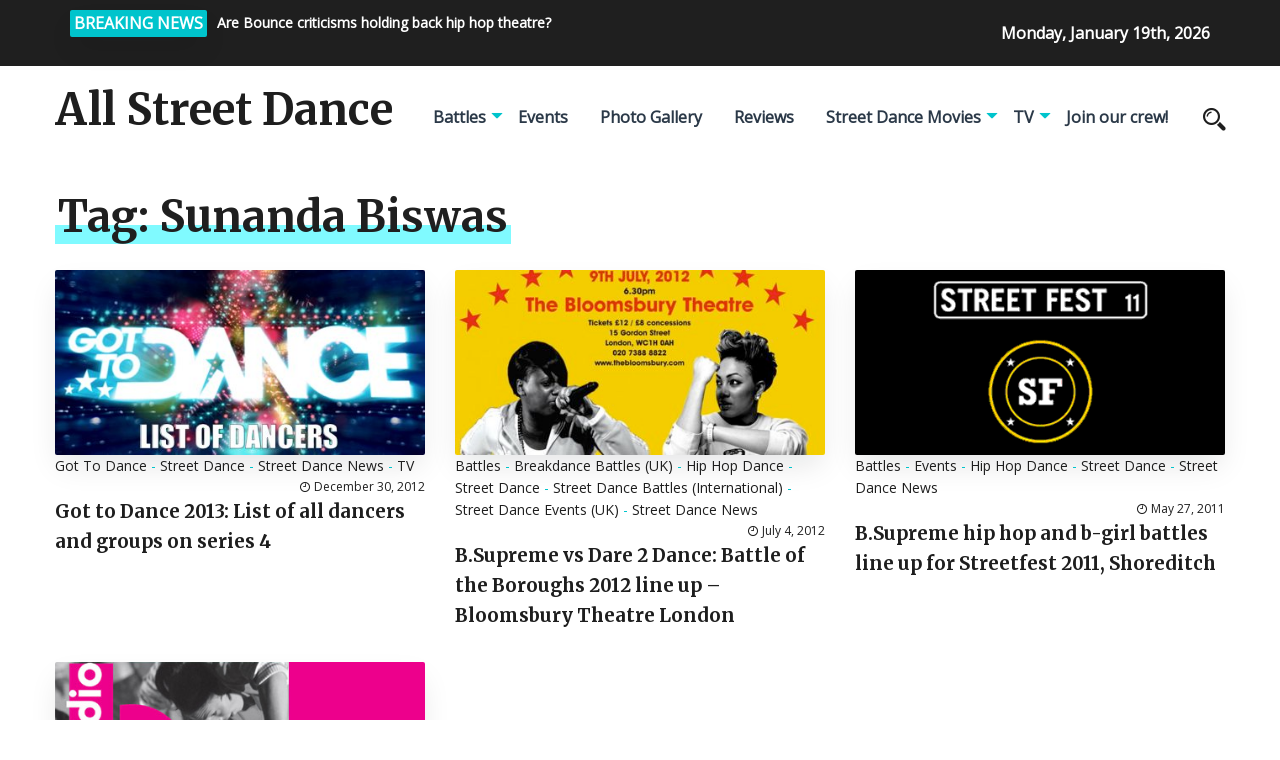

--- FILE ---
content_type: text/html; charset=UTF-8
request_url: http://allstreetdance.co.uk/tag/sunanda-biswas/
body_size: 8092
content:
<!DOCTYPE html>
<html>
	<head lang="en-US">
        <meta charset="UTF-8" />

		<!-- Mobile Specific Data -->
		<meta name="viewport" content="width=device-width, initial-scale=1.0">
		<meta http-equiv="X-UA-Compatible" content="ie=edge">
        <title>Sunanda Biswas &#8211; All Street Dance</title>
<meta name='robots' content='max-image-preview:large' />
	<style>img:is([sizes="auto" i], [sizes^="auto," i]) { contain-intrinsic-size: 3000px 1500px }</style>
	<link rel='dns-prefetch' href='//fonts.googleapis.com' />
<link rel="alternate" type="application/rss+xml" title="All Street Dance &raquo; Feed" href="http://allstreetdance.co.uk/feed/" />
<link rel="alternate" type="application/rss+xml" title="All Street Dance &raquo; Comments Feed" href="http://allstreetdance.co.uk/comments/feed/" />
<link rel="alternate" type="application/rss+xml" title="All Street Dance &raquo; Sunanda Biswas Tag Feed" href="http://allstreetdance.co.uk/tag/sunanda-biswas/feed/" />
<script type="text/javascript">
/* <![CDATA[ */
window._wpemojiSettings = {"baseUrl":"https:\/\/s.w.org\/images\/core\/emoji\/15.0.3\/72x72\/","ext":".png","svgUrl":"https:\/\/s.w.org\/images\/core\/emoji\/15.0.3\/svg\/","svgExt":".svg","source":{"concatemoji":"http:\/\/allstreetdance.co.uk\/wp-includes\/js\/wp-emoji-release.min.js?ver=6.7.4"}};
/*! This file is auto-generated */
!function(i,n){var o,s,e;function c(e){try{var t={supportTests:e,timestamp:(new Date).valueOf()};sessionStorage.setItem(o,JSON.stringify(t))}catch(e){}}function p(e,t,n){e.clearRect(0,0,e.canvas.width,e.canvas.height),e.fillText(t,0,0);var t=new Uint32Array(e.getImageData(0,0,e.canvas.width,e.canvas.height).data),r=(e.clearRect(0,0,e.canvas.width,e.canvas.height),e.fillText(n,0,0),new Uint32Array(e.getImageData(0,0,e.canvas.width,e.canvas.height).data));return t.every(function(e,t){return e===r[t]})}function u(e,t,n){switch(t){case"flag":return n(e,"\ud83c\udff3\ufe0f\u200d\u26a7\ufe0f","\ud83c\udff3\ufe0f\u200b\u26a7\ufe0f")?!1:!n(e,"\ud83c\uddfa\ud83c\uddf3","\ud83c\uddfa\u200b\ud83c\uddf3")&&!n(e,"\ud83c\udff4\udb40\udc67\udb40\udc62\udb40\udc65\udb40\udc6e\udb40\udc67\udb40\udc7f","\ud83c\udff4\u200b\udb40\udc67\u200b\udb40\udc62\u200b\udb40\udc65\u200b\udb40\udc6e\u200b\udb40\udc67\u200b\udb40\udc7f");case"emoji":return!n(e,"\ud83d\udc26\u200d\u2b1b","\ud83d\udc26\u200b\u2b1b")}return!1}function f(e,t,n){var r="undefined"!=typeof WorkerGlobalScope&&self instanceof WorkerGlobalScope?new OffscreenCanvas(300,150):i.createElement("canvas"),a=r.getContext("2d",{willReadFrequently:!0}),o=(a.textBaseline="top",a.font="600 32px Arial",{});return e.forEach(function(e){o[e]=t(a,e,n)}),o}function t(e){var t=i.createElement("script");t.src=e,t.defer=!0,i.head.appendChild(t)}"undefined"!=typeof Promise&&(o="wpEmojiSettingsSupports",s=["flag","emoji"],n.supports={everything:!0,everythingExceptFlag:!0},e=new Promise(function(e){i.addEventListener("DOMContentLoaded",e,{once:!0})}),new Promise(function(t){var n=function(){try{var e=JSON.parse(sessionStorage.getItem(o));if("object"==typeof e&&"number"==typeof e.timestamp&&(new Date).valueOf()<e.timestamp+604800&&"object"==typeof e.supportTests)return e.supportTests}catch(e){}return null}();if(!n){if("undefined"!=typeof Worker&&"undefined"!=typeof OffscreenCanvas&&"undefined"!=typeof URL&&URL.createObjectURL&&"undefined"!=typeof Blob)try{var e="postMessage("+f.toString()+"("+[JSON.stringify(s),u.toString(),p.toString()].join(",")+"));",r=new Blob([e],{type:"text/javascript"}),a=new Worker(URL.createObjectURL(r),{name:"wpTestEmojiSupports"});return void(a.onmessage=function(e){c(n=e.data),a.terminate(),t(n)})}catch(e){}c(n=f(s,u,p))}t(n)}).then(function(e){for(var t in e)n.supports[t]=e[t],n.supports.everything=n.supports.everything&&n.supports[t],"flag"!==t&&(n.supports.everythingExceptFlag=n.supports.everythingExceptFlag&&n.supports[t]);n.supports.everythingExceptFlag=n.supports.everythingExceptFlag&&!n.supports.flag,n.DOMReady=!1,n.readyCallback=function(){n.DOMReady=!0}}).then(function(){return e}).then(function(){var e;n.supports.everything||(n.readyCallback(),(e=n.source||{}).concatemoji?t(e.concatemoji):e.wpemoji&&e.twemoji&&(t(e.twemoji),t(e.wpemoji)))}))}((window,document),window._wpemojiSettings);
/* ]]> */
</script>
<style id='wp-emoji-styles-inline-css' type='text/css'>

	img.wp-smiley, img.emoji {
		display: inline !important;
		border: none !important;
		box-shadow: none !important;
		height: 1em !important;
		width: 1em !important;
		margin: 0 0.07em !important;
		vertical-align: -0.1em !important;
		background: none !important;
		padding: 0 !important;
	}
</style>
<link rel='stylesheet' id='wp-block-library-css' href='http://allstreetdance.co.uk/wp-includes/css/dist/block-library/style.min.css?ver=6.7.4' type='text/css' media='all' />
<style id='classic-theme-styles-inline-css' type='text/css'>
/*! This file is auto-generated */
.wp-block-button__link{color:#fff;background-color:#32373c;border-radius:9999px;box-shadow:none;text-decoration:none;padding:calc(.667em + 2px) calc(1.333em + 2px);font-size:1.125em}.wp-block-file__button{background:#32373c;color:#fff;text-decoration:none}
</style>
<style id='global-styles-inline-css' type='text/css'>
:root{--wp--preset--aspect-ratio--square: 1;--wp--preset--aspect-ratio--4-3: 4/3;--wp--preset--aspect-ratio--3-4: 3/4;--wp--preset--aspect-ratio--3-2: 3/2;--wp--preset--aspect-ratio--2-3: 2/3;--wp--preset--aspect-ratio--16-9: 16/9;--wp--preset--aspect-ratio--9-16: 9/16;--wp--preset--color--black: #000000;--wp--preset--color--cyan-bluish-gray: #abb8c3;--wp--preset--color--white: #ffffff;--wp--preset--color--pale-pink: #f78da7;--wp--preset--color--vivid-red: #cf2e2e;--wp--preset--color--luminous-vivid-orange: #ff6900;--wp--preset--color--luminous-vivid-amber: #fcb900;--wp--preset--color--light-green-cyan: #7bdcb5;--wp--preset--color--vivid-green-cyan: #00d084;--wp--preset--color--pale-cyan-blue: #8ed1fc;--wp--preset--color--vivid-cyan-blue: #0693e3;--wp--preset--color--vivid-purple: #9b51e0;--wp--preset--gradient--vivid-cyan-blue-to-vivid-purple: linear-gradient(135deg,rgba(6,147,227,1) 0%,rgb(155,81,224) 100%);--wp--preset--gradient--light-green-cyan-to-vivid-green-cyan: linear-gradient(135deg,rgb(122,220,180) 0%,rgb(0,208,130) 100%);--wp--preset--gradient--luminous-vivid-amber-to-luminous-vivid-orange: linear-gradient(135deg,rgba(252,185,0,1) 0%,rgba(255,105,0,1) 100%);--wp--preset--gradient--luminous-vivid-orange-to-vivid-red: linear-gradient(135deg,rgba(255,105,0,1) 0%,rgb(207,46,46) 100%);--wp--preset--gradient--very-light-gray-to-cyan-bluish-gray: linear-gradient(135deg,rgb(238,238,238) 0%,rgb(169,184,195) 100%);--wp--preset--gradient--cool-to-warm-spectrum: linear-gradient(135deg,rgb(74,234,220) 0%,rgb(151,120,209) 20%,rgb(207,42,186) 40%,rgb(238,44,130) 60%,rgb(251,105,98) 80%,rgb(254,248,76) 100%);--wp--preset--gradient--blush-light-purple: linear-gradient(135deg,rgb(255,206,236) 0%,rgb(152,150,240) 100%);--wp--preset--gradient--blush-bordeaux: linear-gradient(135deg,rgb(254,205,165) 0%,rgb(254,45,45) 50%,rgb(107,0,62) 100%);--wp--preset--gradient--luminous-dusk: linear-gradient(135deg,rgb(255,203,112) 0%,rgb(199,81,192) 50%,rgb(65,88,208) 100%);--wp--preset--gradient--pale-ocean: linear-gradient(135deg,rgb(255,245,203) 0%,rgb(182,227,212) 50%,rgb(51,167,181) 100%);--wp--preset--gradient--electric-grass: linear-gradient(135deg,rgb(202,248,128) 0%,rgb(113,206,126) 100%);--wp--preset--gradient--midnight: linear-gradient(135deg,rgb(2,3,129) 0%,rgb(40,116,252) 100%);--wp--preset--font-size--small: 13px;--wp--preset--font-size--medium: 20px;--wp--preset--font-size--large: 36px;--wp--preset--font-size--x-large: 42px;--wp--preset--spacing--20: 0.44rem;--wp--preset--spacing--30: 0.67rem;--wp--preset--spacing--40: 1rem;--wp--preset--spacing--50: 1.5rem;--wp--preset--spacing--60: 2.25rem;--wp--preset--spacing--70: 3.38rem;--wp--preset--spacing--80: 5.06rem;--wp--preset--shadow--natural: 6px 6px 9px rgba(0, 0, 0, 0.2);--wp--preset--shadow--deep: 12px 12px 50px rgba(0, 0, 0, 0.4);--wp--preset--shadow--sharp: 6px 6px 0px rgba(0, 0, 0, 0.2);--wp--preset--shadow--outlined: 6px 6px 0px -3px rgba(255, 255, 255, 1), 6px 6px rgba(0, 0, 0, 1);--wp--preset--shadow--crisp: 6px 6px 0px rgba(0, 0, 0, 1);}:where(.is-layout-flex){gap: 0.5em;}:where(.is-layout-grid){gap: 0.5em;}body .is-layout-flex{display: flex;}.is-layout-flex{flex-wrap: wrap;align-items: center;}.is-layout-flex > :is(*, div){margin: 0;}body .is-layout-grid{display: grid;}.is-layout-grid > :is(*, div){margin: 0;}:where(.wp-block-columns.is-layout-flex){gap: 2em;}:where(.wp-block-columns.is-layout-grid){gap: 2em;}:where(.wp-block-post-template.is-layout-flex){gap: 1.25em;}:where(.wp-block-post-template.is-layout-grid){gap: 1.25em;}.has-black-color{color: var(--wp--preset--color--black) !important;}.has-cyan-bluish-gray-color{color: var(--wp--preset--color--cyan-bluish-gray) !important;}.has-white-color{color: var(--wp--preset--color--white) !important;}.has-pale-pink-color{color: var(--wp--preset--color--pale-pink) !important;}.has-vivid-red-color{color: var(--wp--preset--color--vivid-red) !important;}.has-luminous-vivid-orange-color{color: var(--wp--preset--color--luminous-vivid-orange) !important;}.has-luminous-vivid-amber-color{color: var(--wp--preset--color--luminous-vivid-amber) !important;}.has-light-green-cyan-color{color: var(--wp--preset--color--light-green-cyan) !important;}.has-vivid-green-cyan-color{color: var(--wp--preset--color--vivid-green-cyan) !important;}.has-pale-cyan-blue-color{color: var(--wp--preset--color--pale-cyan-blue) !important;}.has-vivid-cyan-blue-color{color: var(--wp--preset--color--vivid-cyan-blue) !important;}.has-vivid-purple-color{color: var(--wp--preset--color--vivid-purple) !important;}.has-black-background-color{background-color: var(--wp--preset--color--black) !important;}.has-cyan-bluish-gray-background-color{background-color: var(--wp--preset--color--cyan-bluish-gray) !important;}.has-white-background-color{background-color: var(--wp--preset--color--white) !important;}.has-pale-pink-background-color{background-color: var(--wp--preset--color--pale-pink) !important;}.has-vivid-red-background-color{background-color: var(--wp--preset--color--vivid-red) !important;}.has-luminous-vivid-orange-background-color{background-color: var(--wp--preset--color--luminous-vivid-orange) !important;}.has-luminous-vivid-amber-background-color{background-color: var(--wp--preset--color--luminous-vivid-amber) !important;}.has-light-green-cyan-background-color{background-color: var(--wp--preset--color--light-green-cyan) !important;}.has-vivid-green-cyan-background-color{background-color: var(--wp--preset--color--vivid-green-cyan) !important;}.has-pale-cyan-blue-background-color{background-color: var(--wp--preset--color--pale-cyan-blue) !important;}.has-vivid-cyan-blue-background-color{background-color: var(--wp--preset--color--vivid-cyan-blue) !important;}.has-vivid-purple-background-color{background-color: var(--wp--preset--color--vivid-purple) !important;}.has-black-border-color{border-color: var(--wp--preset--color--black) !important;}.has-cyan-bluish-gray-border-color{border-color: var(--wp--preset--color--cyan-bluish-gray) !important;}.has-white-border-color{border-color: var(--wp--preset--color--white) !important;}.has-pale-pink-border-color{border-color: var(--wp--preset--color--pale-pink) !important;}.has-vivid-red-border-color{border-color: var(--wp--preset--color--vivid-red) !important;}.has-luminous-vivid-orange-border-color{border-color: var(--wp--preset--color--luminous-vivid-orange) !important;}.has-luminous-vivid-amber-border-color{border-color: var(--wp--preset--color--luminous-vivid-amber) !important;}.has-light-green-cyan-border-color{border-color: var(--wp--preset--color--light-green-cyan) !important;}.has-vivid-green-cyan-border-color{border-color: var(--wp--preset--color--vivid-green-cyan) !important;}.has-pale-cyan-blue-border-color{border-color: var(--wp--preset--color--pale-cyan-blue) !important;}.has-vivid-cyan-blue-border-color{border-color: var(--wp--preset--color--vivid-cyan-blue) !important;}.has-vivid-purple-border-color{border-color: var(--wp--preset--color--vivid-purple) !important;}.has-vivid-cyan-blue-to-vivid-purple-gradient-background{background: var(--wp--preset--gradient--vivid-cyan-blue-to-vivid-purple) !important;}.has-light-green-cyan-to-vivid-green-cyan-gradient-background{background: var(--wp--preset--gradient--light-green-cyan-to-vivid-green-cyan) !important;}.has-luminous-vivid-amber-to-luminous-vivid-orange-gradient-background{background: var(--wp--preset--gradient--luminous-vivid-amber-to-luminous-vivid-orange) !important;}.has-luminous-vivid-orange-to-vivid-red-gradient-background{background: var(--wp--preset--gradient--luminous-vivid-orange-to-vivid-red) !important;}.has-very-light-gray-to-cyan-bluish-gray-gradient-background{background: var(--wp--preset--gradient--very-light-gray-to-cyan-bluish-gray) !important;}.has-cool-to-warm-spectrum-gradient-background{background: var(--wp--preset--gradient--cool-to-warm-spectrum) !important;}.has-blush-light-purple-gradient-background{background: var(--wp--preset--gradient--blush-light-purple) !important;}.has-blush-bordeaux-gradient-background{background: var(--wp--preset--gradient--blush-bordeaux) !important;}.has-luminous-dusk-gradient-background{background: var(--wp--preset--gradient--luminous-dusk) !important;}.has-pale-ocean-gradient-background{background: var(--wp--preset--gradient--pale-ocean) !important;}.has-electric-grass-gradient-background{background: var(--wp--preset--gradient--electric-grass) !important;}.has-midnight-gradient-background{background: var(--wp--preset--gradient--midnight) !important;}.has-small-font-size{font-size: var(--wp--preset--font-size--small) !important;}.has-medium-font-size{font-size: var(--wp--preset--font-size--medium) !important;}.has-large-font-size{font-size: var(--wp--preset--font-size--large) !important;}.has-x-large-font-size{font-size: var(--wp--preset--font-size--x-large) !important;}
:where(.wp-block-post-template.is-layout-flex){gap: 1.25em;}:where(.wp-block-post-template.is-layout-grid){gap: 1.25em;}
:where(.wp-block-columns.is-layout-flex){gap: 2em;}:where(.wp-block-columns.is-layout-grid){gap: 2em;}
:root :where(.wp-block-pullquote){font-size: 1.5em;line-height: 1.6;}
</style>
<link rel='stylesheet' id='prem-gfonts-css' href='https://fonts.googleapis.com/css?family=Merriweather%3Awght%40300%2C400%2C700%7COpen+Sans%3Awght%40300%3B400%3B600%3B700&#038;subset=cyrillic-ext%2Ccyrillic%2Cvietnamese%2Clatin-ext%2Clatin&#038;ver=1.0.0' type='text/css' media='all' />
<link rel='stylesheet' id='prem-normalize-css' href='http://allstreetdance.co.uk/wp-content/themes/prem-blog/assets/css/normalize.css?ver=1.5' type='text/css' media='all' />
<link rel='stylesheet' id='prem-icofont-css' href='http://allstreetdance.co.uk/wp-content/themes/prem-blog/assets/css/icofont.min.css?ver=1.5' type='text/css' media='all' />
<link rel='stylesheet' id='prem-bootstrap-grid-css' href='http://allstreetdance.co.uk/wp-content/themes/prem-blog/assets/css/bootstrap-grid.css?ver=1.0.0' type='text/css' media='all' />
<link rel='stylesheet' id='prem-main-style-css' href='http://allstreetdance.co.uk/wp-content/themes/prem-blog/assets/css/main.css?ver=1.5' type='text/css' media='all' />
<link rel='stylesheet' id='prem-slick-css' href='http://allstreetdance.co.uk/wp-content/themes/prem-blog/assets/css/slick.css?ver=1.5' type='text/css' media='all' />
<link rel='stylesheet' id='prem-slick-theme-css' href='http://allstreetdance.co.uk/wp-content/themes/prem-blog/assets/css/slick-theme.css?ver=1.5' type='text/css' media='all' />
<link rel='stylesheet' id='prem-style-css-css' href='http://allstreetdance.co.uk/wp-content/themes/prem-blog/style.css?ver=1.5' type='text/css' media='all' />
<script type="text/javascript" src="http://allstreetdance.co.uk/wp-includes/js/jquery/jquery.min.js?ver=3.7.1" id="jquery-core-js"></script>
<script type="text/javascript" src="http://allstreetdance.co.uk/wp-includes/js/jquery/jquery-migrate.min.js?ver=3.4.1" id="jquery-migrate-js"></script>
<script type="text/javascript" id="afp_script-js-extra">
/* <![CDATA[ */
var afp_vars = {"afp_nonce":"7f46e6abf8","afp_ajax_url":"http:\/\/allstreetdance.co.uk\/wp-admin\/admin-ajax.php"};
/* ]]> */
</script>
<script type="text/javascript" src="http://allstreetdance.co.uk/wp-content/themes/prem-blog/assets/js/ajax-filter-post.js" id="afp_script-js"></script>
<link rel="https://api.w.org/" href="http://allstreetdance.co.uk/wp-json/" /><link rel="alternate" title="JSON" type="application/json" href="http://allstreetdance.co.uk/wp-json/wp/v2/tags/827" /><link rel="EditURI" type="application/rsd+xml" title="RSD" href="http://allstreetdance.co.uk/xmlrpc.php?rsd" />
<meta name="generator" content="WordPress 6.7.4" />
	</head>
	<body class="archive tag tag-sunanda-biswas tag-827 wp-embed-responsive">
                <a class="skip-link" href="#content">
        Skip to content</a>
		<div class="mobile-menu-overlay"></div>
      <div class="ct-topbar">
    <div class="container">
        <div class="col-md-8">
            <div class="ct-header-left clearfix">
                <div class="ct-breaking-title">
                    <p>BREAKING NEWS</p>
                </div>
            <div class="ct-breaking-container clearfix">
                            <div class="ct-breaking-post-title">
                    <a href="http://allstreetdance.co.uk/2009/09/21/are-bounce-insane-in-the-brain-criticisms-holding-back-hip-hop-theatre/"><p>Are Bounce criticisms holding back hip hop theatre?</p></a>
                </div>
                                <div class="ct-breaking-post-title">
                    <a href="http://allstreetdance.co.uk/2009/10/11/uk-bboy-championships-2009-results-skill-methodz-crew-champions-dey-dey-popping-champion-a-train-razzle-dazzle-locking-champions/"><p>UK BBoy Championships 2009 results &#8211; Skill Methodz crew champions, Dey Dey popping champion, A-Train &#038; Razzle Dazzle locking champions</p></a>
                </div>
                                <div class="ct-breaking-post-title">
                    <a href="http://allstreetdance.co.uk/2009/10/26/boy-blue-whose-side-are-you-on-asbos-vs-pied-piper-battle-photos/"><p>Boy Blue Whose Side Are You On? Asbos vs Pied Piper battle photos</p></a>
                </div>
                                <div class="ct-breaking-post-title">
                    <a href="http://allstreetdance.co.uk/2009/11/04/flawless-streetdance-3d-movie-trailer/"><p>Flawless Streetdance 3D movie trailer</p></a>
                </div>
                                        </div>


            </div><!-- /.ct-header-left -->
        </div>

        <div class="col-md-4">
            <div class="ct-header-right">
                <span id="ct-datetime">Monday, January 19th, 2026</span>
            </div><!-- /.ct-header-right -->
        </div>
    </div><!-- /.ct-topbar -->
</div>
	    <header class="site-header">
	        <div class="container">
	            <div class="row vertical-align">
	                <div class="col-md-12 header-left clearfix">
	                	<div class="site-branding">
            <h1 class="site-title"><a href="http://allstreetdance.co.uk/" rel="home">All Street Dance</a></h1>
    </div><!-- /.site-branding -->
		                <nav class="site-navigation">
		                	<nav class="menu-navigation-container"><ul id="menu-navigation" class="main-nav"><li id="menu-item-13621" class="menu-item menu-item-type-taxonomy menu-item-object-category menu-item-has-children menu-item-13621"><a href="http://allstreetdance.co.uk/category/street-dance-battles/">Battles</a>
<ul class="sub-menu">
	<li id="menu-item-13689" class="menu-item menu-item-type-taxonomy menu-item-object-category menu-item-has-children menu-item-13689"><a href="http://allstreetdance.co.uk/category/street-dance-battles/breakdance-battles-international/">Breakdance Battles (International)</a>
	<ul class="sub-menu">
		<li id="menu-item-13690" class="menu-item menu-item-type-taxonomy menu-item-object-category menu-item-13690"><a href="http://allstreetdance.co.uk/category/street-dance-battles/breakdance-battles-international/battle-of-the-year-boty/">Battle of the Year (BOTY)</a></li>
		<li id="menu-item-13691" class="menu-item menu-item-type-taxonomy menu-item-object-category menu-item-13691"><a href="http://allstreetdance.co.uk/category/street-dance-battles/breakdance-battles-international/floor-wars/">Floor Wars (Denmark)</a></li>
		<li id="menu-item-13692" class="menu-item menu-item-type-taxonomy menu-item-object-category menu-item-13692"><a href="http://allstreetdance.co.uk/category/street-dance-battles/breakdance-battles-international/r16-world-bboy-championships-korea/">R16 World BBoy Championships (Korea)</a></li>
		<li id="menu-item-13693" class="menu-item menu-item-type-taxonomy menu-item-object-category menu-item-13693"><a href="http://allstreetdance.co.uk/category/street-dance-battles/breakdance-battles-international/red-bull-bc-one/">Red Bull BC One (International)</a></li>
		<li id="menu-item-13694" class="menu-item menu-item-type-taxonomy menu-item-object-category menu-item-13694"><a href="http://allstreetdance.co.uk/category/street-dance-battles/breakdance-battles-international/notorious-ibe-breakdance-battles-international/">The Notorious IBE (Holland)</a></li>
		<li id="menu-item-13695" class="menu-item menu-item-type-taxonomy menu-item-object-category menu-item-13695"><a href="http://allstreetdance.co.uk/category/street-dance-battles/breakdance-battles-international/we-bgirlz/">We B*Girlz</a></li>
		<li id="menu-item-13696" class="menu-item menu-item-type-taxonomy menu-item-object-category menu-item-13696"><a href="http://allstreetdance.co.uk/category/street-dance-battles/breakdance-battles-international/world-bboy-classic-holland/">World BBoy Classic (Holland)</a></li>
	</ul>
</li>
	<li id="menu-item-13697" class="menu-item menu-item-type-taxonomy menu-item-object-category menu-item-has-children menu-item-13697"><a href="http://allstreetdance.co.uk/category/street-dance-battles/breakdance-battles-uk/">Breakdance Battles (UK)</a>
	<ul class="sub-menu">
		<li id="menu-item-13698" class="menu-item menu-item-type-taxonomy menu-item-object-category menu-item-13698"><a href="http://allstreetdance.co.uk/category/street-dance-battles/breakdance-battles-uk/castle-rocks-bboy-championships/">Castle Rocks BBoy Championships Edinburgh</a></li>
		<li id="menu-item-13699" class="menu-item menu-item-type-taxonomy menu-item-object-category menu-item-13699"><a href="http://allstreetdance.co.uk/category/street-dance-battles/breakdance-battles-uk/uk-bboy-championships/">UK BBoy Championships</a></li>
	</ul>
</li>
	<li id="menu-item-13700" class="menu-item menu-item-type-taxonomy menu-item-object-category menu-item-has-children menu-item-13700"><a href="http://allstreetdance.co.uk/category/street-dance-battles/street-dance-battles-international/">Street Dance Battles (International)</a>
	<ul class="sub-menu">
		<li id="menu-item-13701" class="menu-item menu-item-type-taxonomy menu-item-object-category menu-item-13701"><a href="http://allstreetdance.co.uk/category/street-dance-battles/street-dance-battles-international/juste-debout/">Juste Debout</a></li>
		<li id="menu-item-13702" class="menu-item menu-item-type-taxonomy menu-item-object-category menu-item-13702"><a href="http://allstreetdance.co.uk/category/street-dance-battles/street-dance-battles-international/sdk-europe/">SDK Europe</a></li>
	</ul>
</li>
	<li id="menu-item-13703" class="menu-item menu-item-type-taxonomy menu-item-object-category menu-item-has-children menu-item-13703"><a href="http://allstreetdance.co.uk/category/street-dance-battles/street-dance-battles-uk/">Street Dance Battles (UK)</a>
	<ul class="sub-menu">
		<li id="menu-item-13704" class="menu-item menu-item-type-taxonomy menu-item-object-category menu-item-13704"><a href="http://allstreetdance.co.uk/category/street-dance-battles/street-dance-battles-uk/funkin-stylez-uk/">Funkin Stylez UK</a></li>
		<li id="menu-item-13705" class="menu-item menu-item-type-taxonomy menu-item-object-category menu-item-13705"><a href="http://allstreetdance.co.uk/category/street-dance-battles/street-dance-battles-uk/sdk-uk/">SDK UK</a></li>
		<li id="menu-item-13706" class="menu-item menu-item-type-taxonomy menu-item-object-category menu-item-13706"><a href="http://allstreetdance.co.uk/category/street-dance-battles/street-dance-battles-uk/the-jump-off-street-dance-battles/">The Jump Off Street Dance Battles</a></li>
	</ul>
</li>
</ul>
</li>
<li id="menu-item-13623" class="menu-item menu-item-type-taxonomy menu-item-object-category menu-item-13623"><a href="http://allstreetdance.co.uk/category/street-dance-events/">Events</a></li>
<li id="menu-item-13628" class="menu-item menu-item-type-taxonomy menu-item-object-category menu-item-13628"><a href="http://allstreetdance.co.uk/category/street-dance-photo-gallery/">Photo Gallery</a></li>
<li id="menu-item-13630" class="menu-item menu-item-type-taxonomy menu-item-object-category menu-item-13630"><a href="http://allstreetdance.co.uk/category/reviews/">Reviews</a></li>
<li id="menu-item-13631" class="menu-item menu-item-type-taxonomy menu-item-object-category menu-item-has-children menu-item-13631"><a href="http://allstreetdance.co.uk/category/street-dance-movies/">Street Dance Movies</a>
<ul class="sub-menu">
	<li id="menu-item-13707" class="menu-item menu-item-type-taxonomy menu-item-object-category menu-item-13707"><a href="http://allstreetdance.co.uk/category/street-dance-movies/step-up-3d/">Step Up 3D movie</a></li>
	<li id="menu-item-13708" class="menu-item menu-item-type-taxonomy menu-item-object-category menu-item-13708"><a href="http://allstreetdance.co.uk/category/street-dance-movies/step-up-4-ever/">Step Up 4 Ever</a></li>
	<li id="menu-item-13710" class="menu-item menu-item-type-taxonomy menu-item-object-category menu-item-13710"><a href="http://allstreetdance.co.uk/category/street-dance-movies/street-dance-3d/">Street Dance 3D</a></li>
	<li id="menu-item-13709" class="menu-item menu-item-type-taxonomy menu-item-object-category menu-item-13709"><a href="http://allstreetdance.co.uk/category/street-dance-movies/street-dance-2-3d/">Street Dance 2 3D</a></li>
	<li id="menu-item-13711" class="menu-item menu-item-type-taxonomy menu-item-object-category menu-item-13711"><a href="http://allstreetdance.co.uk/category/street-dance-movies/the-lxd-legion-of-extraordinary-dancers/">The LXD &#8211; Legion of Extraordinary Dancers</a></li>
</ul>
</li>
<li id="menu-item-13633" class="menu-item menu-item-type-taxonomy menu-item-object-category menu-item-has-children menu-item-13633"><a href="http://allstreetdance.co.uk/category/street-dance-tv/">TV</a>
<ul class="sub-menu">
	<li id="menu-item-13712" class="menu-item menu-item-type-taxonomy menu-item-object-category menu-item-13712"><a href="http://allstreetdance.co.uk/category/street-dance-tv/aleshas-street-dance-stars/">Alesha&#8217;s Street Dance Stars</a></li>
	<li id="menu-item-13713" class="menu-item menu-item-type-taxonomy menu-item-object-category menu-item-13713"><a href="http://allstreetdance.co.uk/category/street-dance-tv/ashley-banjos-secret-street-crew/">Ashley Banjo&#8217;s Secret Street Crew</a></li>
	<li id="menu-item-13714" class="menu-item menu-item-type-taxonomy menu-item-object-category menu-item-13714"><a href="http://allstreetdance.co.uk/category/street-dance-tv/britains-got-talent/">Britain&#8217;s Got Talent</a></li>
	<li id="menu-item-13715" class="menu-item menu-item-type-taxonomy menu-item-object-category menu-item-13715"><a href="http://allstreetdance.co.uk/category/street-dance-tv/got-to-dance/">Got To Dance</a></li>
	<li id="menu-item-13716" class="menu-item menu-item-type-taxonomy menu-item-object-category menu-item-13716"><a href="http://allstreetdance.co.uk/category/street-dance-tv/so-you-think-you-can-dance-uk/">So You Think You Can Dance UK</a></li>
</ul>
</li>
<li id="menu-item-14537" class="menu-item menu-item-type-custom menu-item-object-custom menu-item-14537"><a href="http://allstreetdance.co.uk/join-dance-crew/">Join our crew!</a></li>
</ul></nav>	                	</nav>
	                	<div class="prr-iconset desktop clearfix">
							<div class="prr-social">
										               </div><!-- .prr-social -->
							<div class="prr-useful">
								<a href="#" class="js-search-icon"><span class="search-icon"><span class="icon icofont-search-2"></span></span></a>
							</div><!-- .prr-useful -->

                            <div class="search-dropdown search-default">
                                <div class="header-search-form clearfix">
                                    <form role="search" method="get" class="search-form" action="http://allstreetdance.co.uk/">
				<label>
					<span class="screen-reader-text">Search for:</span>
					<input type="search" class="search-field" placeholder="Search &hellip;" value="" name="s" />
				</label>
				<input type="submit" class="search-submit" value="Search" />
			</form>                                    <a href="#" class="prr-icon-close"><span class="icofont-close"></span></a>
                                </div><!-- /.search-form -->
                            </div><!-- /.search-dropdown -->
	                	</div><!-- .prr-iconset -->

                        <a href="#" class="menubar-right"><span class="icon icofont-navigation-menu"></span></a>
	                </div><!-- .col-md-12 -->

	            </div><!-- .row -->
	        </div><!-- .container -->

	        <div class="container mobile-menu-container">
			    <div class="row">
				    <div class="mobile-navigation">
		        		<nav class="nav-parent">
				            <ul id="menu-navigation-1" class="mobile-nav"><li class="menu-item menu-item-type-taxonomy menu-item-object-category menu-item-has-children menu-item-13621"><a href="http://allstreetdance.co.uk/category/street-dance-battles/">Battles</a>
<ul class="sub-menu">
	<li class="menu-item menu-item-type-taxonomy menu-item-object-category menu-item-has-children menu-item-13689"><a href="http://allstreetdance.co.uk/category/street-dance-battles/breakdance-battles-international/">Breakdance Battles (International)</a>
	<ul class="sub-menu">
		<li class="menu-item menu-item-type-taxonomy menu-item-object-category menu-item-13690"><a href="http://allstreetdance.co.uk/category/street-dance-battles/breakdance-battles-international/battle-of-the-year-boty/">Battle of the Year (BOTY)</a></li>
		<li class="menu-item menu-item-type-taxonomy menu-item-object-category menu-item-13691"><a href="http://allstreetdance.co.uk/category/street-dance-battles/breakdance-battles-international/floor-wars/">Floor Wars (Denmark)</a></li>
		<li class="menu-item menu-item-type-taxonomy menu-item-object-category menu-item-13692"><a href="http://allstreetdance.co.uk/category/street-dance-battles/breakdance-battles-international/r16-world-bboy-championships-korea/">R16 World BBoy Championships (Korea)</a></li>
		<li class="menu-item menu-item-type-taxonomy menu-item-object-category menu-item-13693"><a href="http://allstreetdance.co.uk/category/street-dance-battles/breakdance-battles-international/red-bull-bc-one/">Red Bull BC One (International)</a></li>
		<li class="menu-item menu-item-type-taxonomy menu-item-object-category menu-item-13694"><a href="http://allstreetdance.co.uk/category/street-dance-battles/breakdance-battles-international/notorious-ibe-breakdance-battles-international/">The Notorious IBE (Holland)</a></li>
		<li class="menu-item menu-item-type-taxonomy menu-item-object-category menu-item-13695"><a href="http://allstreetdance.co.uk/category/street-dance-battles/breakdance-battles-international/we-bgirlz/">We B*Girlz</a></li>
		<li class="menu-item menu-item-type-taxonomy menu-item-object-category menu-item-13696"><a href="http://allstreetdance.co.uk/category/street-dance-battles/breakdance-battles-international/world-bboy-classic-holland/">World BBoy Classic (Holland)</a></li>
	</ul>
</li>
	<li class="menu-item menu-item-type-taxonomy menu-item-object-category menu-item-has-children menu-item-13697"><a href="http://allstreetdance.co.uk/category/street-dance-battles/breakdance-battles-uk/">Breakdance Battles (UK)</a>
	<ul class="sub-menu">
		<li class="menu-item menu-item-type-taxonomy menu-item-object-category menu-item-13698"><a href="http://allstreetdance.co.uk/category/street-dance-battles/breakdance-battles-uk/castle-rocks-bboy-championships/">Castle Rocks BBoy Championships Edinburgh</a></li>
		<li class="menu-item menu-item-type-taxonomy menu-item-object-category menu-item-13699"><a href="http://allstreetdance.co.uk/category/street-dance-battles/breakdance-battles-uk/uk-bboy-championships/">UK BBoy Championships</a></li>
	</ul>
</li>
	<li class="menu-item menu-item-type-taxonomy menu-item-object-category menu-item-has-children menu-item-13700"><a href="http://allstreetdance.co.uk/category/street-dance-battles/street-dance-battles-international/">Street Dance Battles (International)</a>
	<ul class="sub-menu">
		<li class="menu-item menu-item-type-taxonomy menu-item-object-category menu-item-13701"><a href="http://allstreetdance.co.uk/category/street-dance-battles/street-dance-battles-international/juste-debout/">Juste Debout</a></li>
		<li class="menu-item menu-item-type-taxonomy menu-item-object-category menu-item-13702"><a href="http://allstreetdance.co.uk/category/street-dance-battles/street-dance-battles-international/sdk-europe/">SDK Europe</a></li>
	</ul>
</li>
	<li class="menu-item menu-item-type-taxonomy menu-item-object-category menu-item-has-children menu-item-13703"><a href="http://allstreetdance.co.uk/category/street-dance-battles/street-dance-battles-uk/">Street Dance Battles (UK)</a>
	<ul class="sub-menu">
		<li class="menu-item menu-item-type-taxonomy menu-item-object-category menu-item-13704"><a href="http://allstreetdance.co.uk/category/street-dance-battles/street-dance-battles-uk/funkin-stylez-uk/">Funkin Stylez UK</a></li>
		<li class="menu-item menu-item-type-taxonomy menu-item-object-category menu-item-13705"><a href="http://allstreetdance.co.uk/category/street-dance-battles/street-dance-battles-uk/sdk-uk/">SDK UK</a></li>
		<li class="menu-item menu-item-type-taxonomy menu-item-object-category menu-item-13706"><a href="http://allstreetdance.co.uk/category/street-dance-battles/street-dance-battles-uk/the-jump-off-street-dance-battles/">The Jump Off Street Dance Battles</a></li>
	</ul>
</li>
</ul>
</li>
<li class="menu-item menu-item-type-taxonomy menu-item-object-category menu-item-13623"><a href="http://allstreetdance.co.uk/category/street-dance-events/">Events</a></li>
<li class="menu-item menu-item-type-taxonomy menu-item-object-category menu-item-13628"><a href="http://allstreetdance.co.uk/category/street-dance-photo-gallery/">Photo Gallery</a></li>
<li class="menu-item menu-item-type-taxonomy menu-item-object-category menu-item-13630"><a href="http://allstreetdance.co.uk/category/reviews/">Reviews</a></li>
<li class="menu-item menu-item-type-taxonomy menu-item-object-category menu-item-has-children menu-item-13631"><a href="http://allstreetdance.co.uk/category/street-dance-movies/">Street Dance Movies</a>
<ul class="sub-menu">
	<li class="menu-item menu-item-type-taxonomy menu-item-object-category menu-item-13707"><a href="http://allstreetdance.co.uk/category/street-dance-movies/step-up-3d/">Step Up 3D movie</a></li>
	<li class="menu-item menu-item-type-taxonomy menu-item-object-category menu-item-13708"><a href="http://allstreetdance.co.uk/category/street-dance-movies/step-up-4-ever/">Step Up 4 Ever</a></li>
	<li class="menu-item menu-item-type-taxonomy menu-item-object-category menu-item-13710"><a href="http://allstreetdance.co.uk/category/street-dance-movies/street-dance-3d/">Street Dance 3D</a></li>
	<li class="menu-item menu-item-type-taxonomy menu-item-object-category menu-item-13709"><a href="http://allstreetdance.co.uk/category/street-dance-movies/street-dance-2-3d/">Street Dance 2 3D</a></li>
	<li class="menu-item menu-item-type-taxonomy menu-item-object-category menu-item-13711"><a href="http://allstreetdance.co.uk/category/street-dance-movies/the-lxd-legion-of-extraordinary-dancers/">The LXD &#8211; Legion of Extraordinary Dancers</a></li>
</ul>
</li>
<li class="menu-item menu-item-type-taxonomy menu-item-object-category menu-item-has-children menu-item-13633"><a href="http://allstreetdance.co.uk/category/street-dance-tv/">TV</a>
<ul class="sub-menu">
	<li class="menu-item menu-item-type-taxonomy menu-item-object-category menu-item-13712"><a href="http://allstreetdance.co.uk/category/street-dance-tv/aleshas-street-dance-stars/">Alesha&#8217;s Street Dance Stars</a></li>
	<li class="menu-item menu-item-type-taxonomy menu-item-object-category menu-item-13713"><a href="http://allstreetdance.co.uk/category/street-dance-tv/ashley-banjos-secret-street-crew/">Ashley Banjo&#8217;s Secret Street Crew</a></li>
	<li class="menu-item menu-item-type-taxonomy menu-item-object-category menu-item-13714"><a href="http://allstreetdance.co.uk/category/street-dance-tv/britains-got-talent/">Britain&#8217;s Got Talent</a></li>
	<li class="menu-item menu-item-type-taxonomy menu-item-object-category menu-item-13715"><a href="http://allstreetdance.co.uk/category/street-dance-tv/got-to-dance/">Got To Dance</a></li>
	<li class="menu-item menu-item-type-taxonomy menu-item-object-category menu-item-13716"><a href="http://allstreetdance.co.uk/category/street-dance-tv/so-you-think-you-can-dance-uk/">So You Think You Can Dance UK</a></li>
</ul>
</li>
<li class="menu-item menu-item-type-custom menu-item-object-custom menu-item-14537"><a href="http://allstreetdance.co.uk/join-dance-crew/">Join our crew!</a></li>
</ul>                            <div class="prr-social">
                                                            </div><!-- .prr-social -->
                            <a href="#" class="menubar-close"><span class="icon icofont-close"></span></a>
		        		</nav>
					</div> <!-- .mobile-navigation -->
			    </div><!-- .row -->
	    	</div><!-- .container -->
	    </header>

<div class="container prr-spacing prr-content-js">
    <div class="row">
        <div class="col-md-12">
                        <div class="prr-archive-title">
                <h1> <span class="prr-title">Tag: <span>Sunanda Biswas</span></span></h1>                            </div><!-- .prr-section-intro -->
                        <div class="row">
                                <div class="col-md-4">
    <div class="prr-post-excerpt">
                    <div class="featured-single-image">
                <a href="http://allstreetdance.co.uk/2012/12/30/got-to-dance-2013-all-dancers-groups-series-4/"><img width="400" height="200" src="http://allstreetdance.co.uk/wp-content/uploads/2012/12/got-to-dance-2013-dancers.jpg" class="attachment-prem-blog-400-1x1 size-prem-blog-400-1x1 wp-post-image" alt="List of dancers on Got to Dance 2013" decoding="async" fetchpriority="high" /></a>
            </div><!-- /.image-container -->
                <div class="prr-block-post-meta clearfix">
            <div class="prr-category">
                <a href="http://allstreetdance.co.uk/category/street-dance-tv/got-to-dance/" rel="category tag">Got To Dance</a> - <a href="http://allstreetdance.co.uk/category/street-dance/" rel="category tag">Street Dance</a> - <a href="http://allstreetdance.co.uk/category/street-dance/street-dance-news/" rel="category tag">Street Dance News</a> - <a href="http://allstreetdance.co.uk/category/street-dance-tv/" rel="category tag">TV</a>            </div><!-- .prr-category -->
            <div class="prr-times-read-area">
                <span class="icofont-clock-time"></span>
                <span class="prr-times-read">December 30, 2012</span>
            </div><!-- .prr-times-read-area -->
        </div>
        <a href="http://allstreetdance.co.uk/2012/12/30/got-to-dance-2013-all-dancers-groups-series-4/"><h3><span class="animated-underline">Got to Dance 2013: List of all dancers and groups on series 4</span></h3></a>
    </div><!-- .prr-post-excerpt -->
</div><!-- .col-md-4 -->
<div class="col-md-4">
    <div class="prr-post-excerpt">
                    <div class="featured-single-image">
                <a href="http://allstreetdance.co.uk/2012/07/04/b-supreme-dare-2-dance-battle-boroughs-2012-bloomsbury-theatre/"><img width="400" height="200" src="http://allstreetdance.co.uk/wp-content/uploads/2012/07/dare2dance-bsupreme-440-dates.jpg" class="attachment-prem-blog-400-1x1 size-prem-blog-400-1x1 wp-post-image" alt="Dare 2 Dance B Supreme Battle of the Boroughs (cropped)" decoding="async" /></a>
            </div><!-- /.image-container -->
                <div class="prr-block-post-meta clearfix">
            <div class="prr-category">
                <a href="http://allstreetdance.co.uk/category/street-dance-battles/" rel="category tag">Battles</a> - <a href="http://allstreetdance.co.uk/category/street-dance-battles/breakdance-battles-uk/" rel="category tag">Breakdance Battles (UK)</a> - <a href="http://allstreetdance.co.uk/category/hip-hop-dance/" rel="category tag">Hip Hop Dance</a> - <a href="http://allstreetdance.co.uk/category/street-dance/" rel="category tag">Street Dance</a> - <a href="http://allstreetdance.co.uk/category/street-dance-battles/street-dance-battles-international/" rel="category tag">Street Dance Battles (International)</a> - <a href="http://allstreetdance.co.uk/category/street-dance-events/street-dance-events-uk/" rel="category tag">Street Dance Events (UK)</a> - <a href="http://allstreetdance.co.uk/category/street-dance/street-dance-news/" rel="category tag">Street Dance News</a>            </div><!-- .prr-category -->
            <div class="prr-times-read-area">
                <span class="icofont-clock-time"></span>
                <span class="prr-times-read">July 4, 2012</span>
            </div><!-- .prr-times-read-area -->
        </div>
        <a href="http://allstreetdance.co.uk/2012/07/04/b-supreme-dare-2-dance-battle-boroughs-2012-bloomsbury-theatre/"><h3><span class="animated-underline">B.Supreme vs Dare 2 Dance: Battle of the Boroughs 2012 line up &#8211; Bloomsbury Theatre London</span></h3></a>
    </div><!-- .prr-post-excerpt -->
</div><!-- .col-md-4 -->
<div class="col-md-4">
    <div class="prr-post-excerpt">
                    <div class="featured-single-image">
                <a href="http://allstreetdance.co.uk/2011/05/27/b-supreme-hip-hop-b-girl-battles-streetfest-2011/"><img width="400" height="200" src="http://allstreetdance.co.uk/wp-content/uploads/2011/05/logo-streetfest-black-yellow.gif" class="attachment-prem-blog-400-1x1 size-prem-blog-400-1x1 wp-post-image" alt="logo-streetfest-black-yellow" decoding="async" srcset="http://allstreetdance.co.uk/wp-content/uploads/2011/05/logo-streetfest-black-yellow.gif 440w, http://allstreetdance.co.uk/wp-content/uploads/2011/05/logo-streetfest-black-yellow-300x150.gif 300w" sizes="(max-width: 400px) 100vw, 400px" /></a>
            </div><!-- /.image-container -->
                <div class="prr-block-post-meta clearfix">
            <div class="prr-category">
                <a href="http://allstreetdance.co.uk/category/street-dance-battles/" rel="category tag">Battles</a> - <a href="http://allstreetdance.co.uk/category/street-dance-events/" rel="category tag">Events</a> - <a href="http://allstreetdance.co.uk/category/hip-hop-dance/" rel="category tag">Hip Hop Dance</a> - <a href="http://allstreetdance.co.uk/category/street-dance/" rel="category tag">Street Dance</a> - <a href="http://allstreetdance.co.uk/category/street-dance/street-dance-news/" rel="category tag">Street Dance News</a>            </div><!-- .prr-category -->
            <div class="prr-times-read-area">
                <span class="icofont-clock-time"></span>
                <span class="prr-times-read">May 27, 2011</span>
            </div><!-- .prr-times-read-area -->
        </div>
        <a href="http://allstreetdance.co.uk/2011/05/27/b-supreme-hip-hop-b-girl-battles-streetfest-2011/"><h3><span class="animated-underline">B.Supreme hip hop and b-girl battles line up for Streetfest 2011, Shoreditch</span></h3></a>
    </div><!-- .prr-post-excerpt -->
</div><!-- .col-md-4 -->
<div class="col-md-4">
    <div class="prr-post-excerpt">
                    <div class="featured-single-image">
                <a href="http://allstreetdance.co.uk/2011/02/16/b-supreme-opens-studio-b-dance-studio-in-south-london/"><img width="400" height="200" src="http://allstreetdance.co.uk/wp-content/uploads/2011/02/b-supreme-studio-b-crop.jpg" class="attachment-prem-blog-400-1x1 size-prem-blog-400-1x1 wp-post-image" alt="" decoding="async" loading="lazy" srcset="http://allstreetdance.co.uk/wp-content/uploads/2011/02/b-supreme-studio-b-crop.jpg 440w, http://allstreetdance.co.uk/wp-content/uploads/2011/02/b-supreme-studio-b-crop-300x150.jpg 300w" sizes="auto, (max-width: 400px) 100vw, 400px" /></a>
            </div><!-- /.image-container -->
                <div class="prr-block-post-meta clearfix">
            <div class="prr-category">
                <a href="http://allstreetdance.co.uk/category/breakdance-bboy-news/" rel="category tag">Breakdance</a> - <a href="http://allstreetdance.co.uk/category/hip-hop-dance/" rel="category tag">Hip Hop Dance</a> - <a href="http://allstreetdance.co.uk/category/street-dance/" rel="category tag">Street Dance</a> - <a href="http://allstreetdance.co.uk/category/street-dance/street-dance-news/" rel="category tag">Street Dance News</a>            </div><!-- .prr-category -->
            <div class="prr-times-read-area">
                <span class="icofont-clock-time"></span>
                <span class="prr-times-read">February 16, 2011</span>
            </div><!-- .prr-times-read-area -->
        </div>
        <a href="http://allstreetdance.co.uk/2011/02/16/b-supreme-opens-studio-b-dance-studio-in-south-london/"><h3><span class="animated-underline">B.Supreme opens Studio B dance studio in South London</span></h3></a>
    </div><!-- .prr-post-excerpt -->
</div><!-- .col-md-4 -->
                            </div><!-- .row -->
        </div><!-- .container -->
        </div>
    </div>
</div><!-- .container -->
			<div class="container">
				<div class="footer-site-info">
					Copyright AllStreetDance. All Rights Reserved. <a href="https://digitaldave.media" target="_blank">
A Digital Dave website</a>					<span class="footer-info-right">
					 | Designed by <a href="https://www.crafthemes.com/"> Crafthemes.com</a>
					</span>
				</div><!-- /.footer-site-info -->
			</div>
		</div>
    <script type="text/javascript" src="http://allstreetdance.co.uk/wp-content/themes/prem-blog/assets/js/slick.min.js?ver=1.5" id="prem-jquery-slick-js"></script>
<script type="text/javascript" src="http://allstreetdance.co.uk/wp-content/themes/prem-blog/assets/js/jquery-custom.js?ver=1.5" id="prem-jquery-custom-js"></script>
  </body>
</html>
